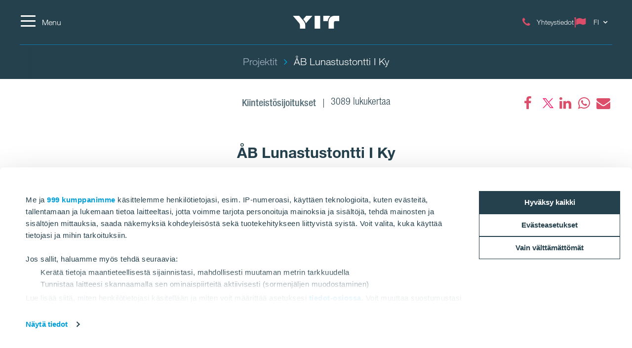

--- FILE ---
content_type: text/html; charset=utf-8
request_url: https://www.yit.fi/projektit/ab-lunastustontti-i-ky
body_size: 15416
content:
<!DOCTYPE html>
<html lang="fi">
<head>
    <title>ÅB Lunastustontti I -asuntotonttirahasto  | Referenssit | YIT.fi</title>
    <meta charset="utf-8">
<meta http-equiv="x-ua-compatible" content="ie=edge">
<meta name="description" content="Asuntotonttirahasto Suomessa. Tutustu tarkemmin. ">
<meta name="keywords" content="rakennusyhtiö, yit, yit suomi, rakentaja, projekti, rakennushanke">
<meta name="viewport" content="width=device-width, initial-scale=1">
<meta name="format-detection" content="telephone=no">
<meta name="theme-color" content="#294754">
<meta name="msapplication-TileColor" content="#ffffff">
<meta name="msapplication-TileImage" content="/ms-icon-144x144.png">
  <meta name="pageID" content="239055">
    <meta property="page-id" content="239055">
    <meta property="business-section" content="15">
    <meta name="robots" content="index,follow">
    <meta property="recaptcha-sitekey" content="6Lcdk7ErAAAAALt_YutUl7Y_7qglnMHExsN4Yp83">
    <meta property="og:image" content="/siteassets/asunnot/uuteen-kotiin/iloq_700x400.jpg?w=1920&scale=down&mode=max&quality=80&format=jpg">
    <meta property="og:title" content="ÅB Lunastustontti I Ky">
    <meta property="og:description" content="Asuntotonttirahasto Suomessa.">
<meta name="twitter:card" content="summary">
    <link rel="apple-touch-icon" sizes="57x57" href="/apple-icon-57x57.png">
<link rel="apple-touch-icon" sizes="60x60" href="/apple-icon-60x60.png">
<link rel="apple-touch-icon" sizes="72x72" href="/apple-icon-72x72.png">
<link rel="apple-touch-icon" sizes="76x76" href="/apple-icon-76x76.png">
<link rel="apple-touch-icon" sizes="114x114" href="/apple-icon-114x114.png">
<link rel="apple-touch-icon" sizes="120x120" href="/apple-icon-120x120.png">
<link rel="apple-touch-icon" sizes="144x144" href="/apple-icon-144x144.png">
<link rel="apple-touch-icon" sizes="152x152" href="/apple-icon-152x152.png">
<link rel="apple-touch-icon" sizes="180x180" href="/apple-icon-180x180.png">
<link rel="icon" type="image/png" sizes="192x192" href="/android-icon-192x192.png">
<link rel="icon" type="image/png" sizes="32x32" href="/favicon-32x32.png">
<link rel="icon" type="image/png" sizes="96x96" href="/favicon-96x96.png">
<link rel="icon" type="image/png" sizes="16x16" href="/favicon-16x16.png">
<link rel="mask-icon" href="/safari-pinned-tab.svg" color="#5bbad5">
<link rel="manifest" href="/manifest.json">
    <link rel="preload" href="/assets/fonts/fontawesome-webfont_470.woff2" as="font" type="font/woff2" crossorigin="anonymous">
    <link rel="preload" href="/siteassets/asunnot/uuteen-kotiin/iloq_700x400.jpg?w=1920&scale=down&mode=max&quality=80&format=jpg" as="image">

    <link rel="dns-prefetch" href="https://fast.fonts.net" />
    <link rel="preconnect" href="https://fast.fonts.net" crossorigin />
    <link rel="dns-prefetch" href="https://www.googletagmanager.com" />
    <link rel="dns-prefetch" href="https://www.google-analytics.com" />
    <link rel="dns-prefetch" href="https://res.cloudinary.com" />
    <link rel="preconnect" href="https://www.googletagmanager.com" />
    <link rel="preconnect" href="https://www.google-analytics.com" />

    <link rel="preload" href="/scripts/../styles/styles.ba3c2008d3e757ccda30.css?v=21082" as="style" />
    <link rel="preload" href="/assets/jquery-3.7.1.min.js" as="script" crossorigin="anonymous" />
    <link rel="modulepreload" href="/scripts/runtime.25a4751c.js?v=21082" as="script" crossorigin="anonymous" />
    <link rel="modulepreload" href="/scripts/vendor.045b2924.js?v=21082" as="script" crossorigin="anonymous" />
    <link rel="modulepreload" href="/scripts/app.91cd0187.js?v=21082" as="script" crossorigin="anonymous" />
        <link rel="stylesheet" href="/scripts/../styles/styles.ba3c2008d3e757ccda30.css?v=21082">

        <link type="text/css" rel="preload" href="//fast.fonts.net/cssapi/baf0e8e7-1677-4399-8f90-0abc0a1244f0.css" as="style" />
        <link type="text/css" rel="stylesheet" href="//fast.fonts.net/cssapi/baf0e8e7-1677-4399-8f90-0abc0a1244f0.css" />

    <link rel="canonical" href="https://www.yit.fi/projektit/ab-lunastustontti-i-ky" />

    <link rel="alternate" href="https://www.yit.fi/en/projects/ab-lunastustontti-i-ky" hreflang="en" /><link rel="alternate" href="https://www.yit.fi/projektit/ab-lunastustontti-i-ky" hreflang="fi" />
    
    <script>window.windowWidth = window.innerWidth;</script>
    <script>var yitMapType = 'google';</script>
<script>window.googleAPI = 'AIzaSyCz5Pt1DiCLNW1RmN6OhSsa-YAclAdX5n8';</script>


    

<script>window.dataLayer = window.dataLayer || [];</script>
<script type="text/plain" data-cookieconsent="statistics">
  var sessionId = document.cookie.replace(/(?:(?:^|.*;\s*)YIT-SessionId\s*\=\s*([^;]*).*$)|^.*$/, "$1");
  if (sessionId) window.dataLayer.push({"sessionId": sessionId});
</script>
    <script>window.dataLayer.push({"business":"Housing","pageType":"ReferenceItemPage","site":"YIT.FI","language":"fi","city":"N/A","area":"N/A","subarea":"N/A","project":"N/A","event":"mainDatalayer"});</script>

    
<!-- Google Tag Manager -->
<script>(function(w,d,s,l,i){w[l]=w[l]||[];w[l].push({'gtm.start':
new Date().getTime(),event:'gtm.js'});var f=d.getElementsByTagName(s)[0],
j=d.createElement(s),dl=l!='dataLayer'?'&l='+l:'';j.async=true;j.src=
'https://www.googletagmanager.com/gtm.js?id='+i+dl;f.parentNode.insertBefore(j,f);
})(window,document,'script','dataLayer','GTM-WTPRDWG');</script>
<!-- End Google Tag Manager -->

<link rel="preconnect" href="https://consent.cookiebot.com" />

<style>
#yit-chat{display:none;}
.gallery-overlay .video iframe {width:100%;height:100%;position:absolute;}
#section-e4eb0229-heading, #section-f5dcf1c3-heading {display: none;}
#section-a026f92a {margin: 0 -15px;}
#section-e4eb0229 {margin-top: -45px;}
#section-e4eb0229-panel {display: block;}
</style>
<script>
var giosgEnabled = true;
</script>

<!--- Google Search Console for YIT.FI -->
<meta name="google-site-verification" content="HBUegmQtI2qiQP3JcJUJc-yiUBBP6NXZU_1PXzuuzOg" />
<meta name="google-site-verification" content="RcnWyiOHAh-Pn8U0BokdaUt2v66rctCeVO5r-jg1Rx0" />
<!--- Facebook verification for YIT.FI -->
<meta name="facebook-domain-verification" content="feouzxrs6y5zcsq54ro77kjows2h49" />

<script>
  window.optimizely = window.optimizely || [];
  if (!document.cookie.includes('optimizelyAllowDataSharing=true')) {
    window.optimizely.push({
      type: 'holdEvents'
    });
  }
</script>
<script src="https://cdn.optimizely.com/js/22283990458.js"></script>

<!--- MS Dynamics -->
<script type="text/plain" data-cookieconsent="marketing">
	(function (a, t, i) { var e = "MSCI"; var s = "Analytics"; var o = e + "queue"; a[o] = a[o] || []; var r = a[e] || function (n) { var t = {}; t[s] = {}; function e(e) { while (e.length) { var r = e.pop(); t[s][r] = function (e) { return function () { a[o].push([e, n, arguments]) } }(r) } } var r = "track"; var i = "set"; e([r + "Event", r + "View", r + "Action", i + "Config", i + "Property", i + "User", "initialize", "teardown"]); return t }(i.name); var n = i.name; if (!a[e]) { a[n] = r[s]; a[o].push(["new", n]); setTimeout(function () { var e = "script"; var r = t.createElement(e); r.async = 1; r.src = i.src; var n = t.getElementsByTagName(e)[0]; n.parentNode.insertBefore(r, n) }, 1) } else { a[n] = new r[s] } if (i.user) { a[n].setUser(i.user) } if (i.props) { for (var c in i.props) { a[n].setProperty(c, i.props[c]) } } a[n].initialize(i.cfg) })(window, document, {
		src: "https://cxppeur1rdrect01sa02cdn.blob.core.windows.net/webtracking/WebTracking/WebTracking.bundle.js",
		name: "MSCI",
		cfg: {
			ingestionKey: "b79c5f986e0c4f32b9af76a9f3070d61-e45b8b96-63ca-4257-83a4-ed0a2365bfbe-7271",
			endpointUrl: "https://mobile.events.data.microsoft.com/OneCollector/1.0/",
			autoCapture: {
				view: true,
				click: true
			},
			orgInfo: {
				orgId: "b680316b-94f4-ed11-a80b-000d3a486252",
				orgTenantId: "de5d17d0-fbc2-4c29-b0f7-d6685b6c3ef0",
				orgGeo: "EUR"
			}
		}
	});
</script>
<!--- END MS Dynamics -->
    
    
    <script type="text/javascript">
var epi = epi||{}; epi.EPiServer = epi.EPiServer||{}; epi.EPiServer.Forms = epi.EPiServer.Forms||{};
                    epi.EPiServer.Forms.InjectFormOwnJQuery = false;epi.EPiServer.Forms.OriginalJQuery = typeof jQuery !== 'undefined' ? jQuery : undefined;
</script>

<script type="text/javascript">var appInsights=window.appInsights||function(config){function t(config){i[config]=function(){var t=arguments;i.queue.push(function(){i[config].apply(i,t)})}}var i={config:config},u=document,e=window,o="script",s="AuthenticatedUserContext",h="start",c="stop",l="Track",a=l+"Event",v=l+"Page",r,f;setTimeout(function(){var t=u.createElement(o);t.src=config.url||"https://js.monitor.azure.com/scripts/a/ai.0.js";u.getElementsByTagName(o)[0].parentNode.appendChild(t)});try{i.cookie=u.cookie}catch(y){}for(i.queue=[],r=["Event","Exception","Metric","PageView","Trace","Dependency"];r.length;)t("track"+r.pop());return t("set"+s),t("clear"+s),t(h+a),t(c+a),t(h+v),t(c+v),t("flush"),config.disableExceptionTracking||(r="onerror",t("_"+r),f=e[r],e[r]=function(config,t,u,e,o){var s=f&&f(config,t,u,e,o);return s!==!0&&i["_"+r](config,t,u,e,o),s}),i}({instrumentationKey:"4a8fc0d5-5c11-4cd2-9386-209951bca7a1",sdkExtension:"a"});window.appInsights=appInsights;appInsights.queue&&appInsights.queue.length===0&&appInsights.trackPageView();</script></head>
<body class="no-favorites">
        <script>var it = !1; window.PointerEvent && "maxTouchPoints" in navigator ? 0 < navigator.maxTouchPoints && (it = !0) : window.matchMedia && window.matchMedia("(any-pointer:coarse)").matches ? it = !0 : (window.TouchEvent || "ontouchstart" in window) && (it = !0), document.documentElement.classList.add(it ? "touchevents" : "no-touchevents");</script>
    
<!-- Google Tag Manager (noscript) -->
<noscript><iframe src="https://www.googletagmanager.com/ns.html?id=GTM-WTPRDWG"
height="0" width="0" style="display:none;visibility:hidden"></iframe></noscript>
<!-- End Google Tag Manager (noscript) -->

    
    
    <!--noindex-->
    <nav aria-label="Skip links">
        <a href="#maincontent" class="skiplink" accesskey="1" aria-label="Skip to main content [accesskey &#39;1&#39;]"></a>
        <a href="#mainnav" class="skiplink" accesskey="2" aria-label="Skip to navigation [accesskey &#39;2&#39;]"></a>
    </nav>
    <!--/noindex-->
    <div class="flex-wrapper">
        



        
<div class="composite-wrap">
<header class="megamenu" id="mainnav" tabindex="-1">
  <nav class="megamenu__top container" aria-label="Top menu">
    <ul>
      <li class="megamenu__hamburger">
        <button class="hamburger hamburger--spin" type="button" aria-expanded="false" aria-controls="main-menu" aria-label="Menu">
          <span class="hamburger-box">
            <span class="hamburger-inner"></span>
          </span>
          <span class="hamburger__label visible-lg-inline-block">Menu</span>
        </button>
      </li>

            <li class="megamenu__logo">
        <a href="/" aria-label="YIT Etusivu">
<svg xmlns="http://www.w3.org/2000/svg" viewBox="0 0 640.46 177.95" height="26">
  <path style="fill: #fff" d="M300.12,178h76.26V0H300.12ZM152.53,58.62,143,47.43,183.64,0H269.2L194.07,86.13c-6.45,7.4-12.14,12.9-15,18.59C176.43,92.77,170.93,80.25,152.53,58.62ZM97.13,178V137c0-17.07-3.22-26.75-16.12-41.92L0,0H86.32L141,63.93c17.84,21.06,29.6,41.55,29.6,66.59V178ZM573.49,0c-49.32-.19-80.63,38.89-80.63,83.09V178h73.42V95.42c0-14.79,6.45-22.19,20.87-22.19h53.31V0ZM517.91,6.83c-20.49,12.9-36.24,41.36-36.24,67.54-1.9-1-5.88-1.14-10.43-1.14H418.69V0h68.1A69.45,69.45,0,0,1,517.91,6.83ZM300.12,178h76.26V0H300.12Z" />
</svg>
        </a>
      </li>
      <li class="megamenu__top__icons">
        <button type="button" class="megamenu__button hidden-xs hidden-sm cw__btn--contact" style="display: none;">
          <i class="icon fa fa-comment" aria-hidden="true"></i>
          <span class="megamenu__label"></span>
        </button>
        
                    <a href="/ota-yhteytta" class="megamenu__button">
              <span class="icon fa fa-phone" aria-hidden="true"></span>
              <span class="megamenu__label">Yhteystiedot</span>
            </a>
          <div class="megamenu__menu__langSelector hidden-xs">
        <button type="button" aria-label="Change language: FI" aria-expanded="false" class="collapseButton" data-blurclose>
          <span>FI</span>
          <i class="fa fa-angle-down" aria-hidden="true"></i>
        </button>
      <ul aria-hidden="true">
          <li><a href="/en/projects/ab-lunastustontti-i-ky">English</a></li>
      </ul>
  </div>
      </li>
    </ul>
  </nav>
</header>

<section class="megamenu__menu" role="dialog" aria-label="Menu" aria-hidden="true" id="main-menu">
  <div class="megamenu__menu__container">
    <nav aria-label="Dialog top menu">
      <div class="container">
        <ul class="megamenu__menu__top">
          <li class="megamenu__hamburger">
            <button class="hamburger hamburger--spin" type="button" aria-expanded="false" aria-label="Menu" aria-controls="main-menu">
              <span class="hamburger-box">
                <span class="hamburger-inner"></span>
              </span>
              <span class="hamburger__label visible-lg-inline-block" aria-hidden="true">Menu</span>
            </button>
          </li>
          <li class="megamenu__menu__logo">
            <a href="/" aria-label="YIT Etusivu">
<svg xmlns="http://www.w3.org/2000/svg" viewBox="0 0 640.46 177.95" height="26">
  <path style="fill: #fff" d="M300.12,178h76.26V0H300.12ZM152.53,58.62,143,47.43,183.64,0H269.2L194.07,86.13c-6.45,7.4-12.14,12.9-15,18.59C176.43,92.77,170.93,80.25,152.53,58.62ZM97.13,178V137c0-17.07-3.22-26.75-16.12-41.92L0,0H86.32L141,63.93c17.84,21.06,29.6,41.55,29.6,66.59V178ZM573.49,0c-49.32-.19-80.63,38.89-80.63,83.09V178h73.42V95.42c0-14.79,6.45-22.19,20.87-22.19h53.31V0ZM517.91,6.83c-20.49,12.9-36.24,41.36-36.24,67.54-1.9-1-5.88-1.14-10.43-1.14H418.69V0h68.1A69.45,69.45,0,0,1,517.91,6.83ZM300.12,178h76.26V0H300.12Z" />
</svg>
            </a>
          </li>
                    <li class="megamenu__menu__top__right hidden-xs">
              <div class="megamenu__menu__langSelector hidden-xs">
        <button type="button" aria-label="Change language: FI" aria-expanded="false" class="collapseButton" data-blurclose>
          <span>FI</span>
          <i class="fa fa-angle-down" aria-hidden="true"></i>
        </button>
      <ul aria-hidden="true">
          <li><a href="/en/projects/ab-lunastustontti-i-ky">English</a></li>
      </ul>
  </div>
          </li>
        </ul>
      </div>
    </nav>

    <div class="megamenu__menu__main">

        <div class="megamenu__tree container">
          <p class="h2">
          </p>
          <div class="megamenu__tree__flex">
            <ul>
                  <li>
        <a href="/asunnot/myytavat-asunnot">Asunnot</a>
    </li>
    <li>
        <a href="/asunnot/myytavat-asunnot/asuntohaku"><i class="icon fa fa-search" aria-hidden="true"></i>Etsi myytäviä asuntoja</a>
    </li>
    <li>
        <a href="/toimitilat">Toimitilat</a>
    </li>
    <li>
        <a href="/toimitilat/toimitilahaku"><i class="icon fa fa-search" aria-hidden="true"></i>Etsi toimitilaa</a>
    </li>
    <li>
        <a href="/toimitilarakentaminen">Toimitilarakentaminen</a>
    </li>
    <li>
        <a href="/infra">Infra</a>
    </li>
    <li>
        <a href="/teollisuusrakentaminen">Teollisuusrakentaminen</a>
    </li>
    <li>
        <a href="/korjausrakentaminen">Korjausrakentaminen</a>
    </li>

            </ul>
            <ul>
                  <li>
        <a href="/hanke--ja-kiinteistokehitys">Hanke- ja kiinteistökehitys</a>
    </li>
    <li>
        <a href="/toimitilat/logistiikka-ja-tuotantotilat">Logistiikka- ja tuotantotilat</a>
    </li>
    <li>
        <a href="/kiinteistosijoitukset">Kiinteistösijoittaminen</a>
    </li>
    <li class="active">
        <a href="/projektit" class="active">Projektit ja referenssit</a>
    </li>
    <li>
        <a href="/lisaakaupunkia">Työmaat</a>
    </li>
    <li>
        <a href="https://www.yitgroup.com/fi/toihin-yitlle">Töihin YIT:lle</a>
    </li>
    <li>
        <a href="/ota-yhteytta"><i class="icon fa fa-phone" aria-hidden="true"></i>Yhteystiedot</a>
    </li>

            </ul>
          </div>
        </div>


        <div class="megamenu__tree megamenu__tree--languages container visible-xs">
          <ul>
              <li><a href="/en/projects/ab-lunastustontti-i-ky"><i class="fa fa-flag-o" aria-hidden="true"></i>English</a></li>
          </ul>
        </div>
    </div>
    <div class="megamenu__menu__geography" id="geography">


    <form action="/hakusivu" role="search" class="megamenu__menu__search container">
      <div>
        <input type="text" name="term" class="sitesearch__form__terms" aria-label="HAKU" placeholder="HAKU">
        <button class="sitesearch__form__btn" type="submit" aria-label="Etsi:">
          <span class="fa fa-search" aria-hidden="true"></span>
        </button>
      </div>
    </form>
    </div>

    <button class="btnTop" aria-label='Vierit&#228; yl&#246;s'></button>
  </div>


</section>






<div class="breadcrumbs-bar" role="navigation" aria-label="Breadcrumbs">
  <div class="breadcrumbs-wrapper">
    <div class="container">
      <div class="row">
        <div class="wrap">
          <ol class="breadcrumbs" typeof="BreadcrumbList" vocab="http://schema.org/">
                <li typeof="ListItem" property="itemListElement">
                  <a href="/projektit" typeof="WebPage" property="item">
                    <span property="name">Projektit</span>
                  </a>
                  <meta content="0" property="position">
                </li>
                <li><span>ÅB Lunastustontti I Ky</span></li>
                                  </ol>
        </div>
      </div>
    </div>
  </div>
</div>
    <nav class="inPageNavigation" aria-label="In-page navigation">
  <div class="container clearfix">
    <div class="infoBar">
      <h3>ÅB Lunastustontti I Ky</h3>
    </div>
    <div class="rightBar">
      <span class="cw__btn--contact-inpagenav__wrap">
        <a href="#" tabindex="-1" class="cw__btn--contact cw__btn--contact-inpagenav cta-button primary" style="display:none"></a>
      </span>
    </div>
    <div class="menuBar">
      <span class="indicator"></span>
    </div>

  </div>
</nav>

    <main id="maincontent" tabindex="-1">
        

<div class="articlePage articlePage--reference">
  <section>
    <div class="header container">
      <div class="articlePost__info center">
        <div class="articlePost__info__about">
          <ul>
              <li class="articlePost__info__about__category">
      <a href="/media-hub?category=150">
        <span class="medium-grey-txt">Kiinteist&#246;sijoitukset</span>
    </a>
  </li>

                                      <li>3089 lukukertaa</li>
          </ul>
        </div>
            <div class="social-floating">
              
<ul class="social-icons__list">
  <li>

          <a href="https://www.facebook.com/sharer.php?u=https%3a%2f%2fwww.yit.fi%2fprojektit%2fab-lunastustontti-i-ky" class="fa fa-facebook" title="Facebook" data-popup aria-label="Facebook"><span class="sr-only">Facebook</span></a>
  </li>
  <li>

          <a href="https://twitter.com/intent/tweet?url=https%3a%2f%2fwww.yit.fi%2fprojektit%2fab-lunastustontti-i-ky&amp;text=%c3%85B+Lunastustontti+I+Ky" class="fa fa-twitter" title="" data-popup aria-label="fa-twitter"><span class="sr-only"></span></a>
  </li>
  <li>

          <a href="https://www.linkedin.com/shareArticle?mini=true&amp;url=https%3a%2f%2fwww.yit.fi%2fprojektit%2fab-lunastustontti-i-ky&amp;title=%c3%85B+Lunastustontti+I+Ky" class="fa fa-linkedin" title="" data-popup aria-label="fa-linkedin"><span class="sr-only"></span></a>
  </li>
  <li>

          <a href="https://api.whatsapp.com/send?text=%c3%85B+Lunastustontti+I+Ky|https%3a%2f%2fwww.yit.fi%2fprojektit%2fab-lunastustontti-i-ky" class="fa fa-whatsapp" title="" data-popup aria-label="fa-whatsapp"><span class="sr-only"></span></a>
  </li>
  <li>

          <a href="mailto:?subject=%C3%85B%20Lunastustontti%20I%20Ky&amp;body=https%3A%2F%2Fwww.yit.fi%2Fprojektit%2Fab-lunastustontti-i-ky" class="fa fa-envelope" title=""  aria-label="fa-envelope"><span class="sr-only"></span></a>
  </li>
</ul>

            </div>
        <h1>&#197;B Lunastustontti I Ky</h1>
      </div>
    </div>
  </section>

  <section>
    <div class="container">
      <div class="row">
        <div class="introduction">
          <p>Asuntotonttirahasto Suomessa.</p>
        </div>
        <div class="content col-lg-12 center-block">
            <figure class="image">
              <img data-src="/siteassets/asunnot/uuteen-kotiin/iloq_700x400.jpg?w=1920&amp;scale=down&amp;mode=max&amp;quality=80&amp;format=jpg" />
            </figure>
        </div>
      </div>
    </div>
    <div class="container">
      <div class="row">
        <div class="col-md-9 col-sm-8">
          <div class="richtext">
<p>YIT vastaa tonttien etsinnästä tähän suomalaiseen asuntotonttirahastoon sekä kehittää, rakentaa ja myy asuntoja, jotka rakennetaan rahaston omistamille tonteille. <br /><br />YIT omistaa 20 % rahastosta, muut sijoittajat ovat Varma (40 %) ja Ålandsbanken (40 %). Rahaston oman pääoman osuus on 50 miljoonaa euroa.<br /><br /><br /><span class="font-light"><a class="button" href="/kiinteistosijoitukset" target="_blank" rel="noopener"><span class="font-default">Lue lisää kiinteistösijoittamiseSTA</span>&nbsp;</a></span></p>                      </div>
        </div>
        <div class="col-md-3 col-sm-4">
          
          <div class="articlePage__details">
            <h3>Tiedot</h3>
              <dl>
                <dt>Projektin nimi</dt>
                <dd>&#197;B Lunastustontti I Ky -asuntorahasto</dd>
              </dl>
                                                              <dl>
                <dt>Valmistumisvuosi</dt>
                <dd>2018</dd>
              </dl>
                                      <dl>
                <dt>Liiketoiminto</dt>
                <dd>Kiinteist&#246;sijoittaminen</dd>
              </dl>
                                  </div>
          
        </div>
      </div>
    </div>
  </section>

  
    <div class="container bottom-offset">
      <div class="news-block">
    <div class="title">
        <h2>
Tutustu muihin projekteihimme        </h2>
    </div>
    <div class="news-list">
            <div class="row">
                    <div class="col-md-3 col-sm-6">
                      

<div class="news">
  <a href="https://www.yit.fi/projektit/bulevardikortteli-jarvenpaa" >
      <div class="img">
        <img data-src="/globalassets/hanke--ja-kiinteistokehitys/yit-bulevardikortteli-20.jpg?w=850&amp;scale=down&amp;mode=max&amp;quality=80&amp;format=jpg" alt="Bulevardikortteli, J&#228;rvenp&#228;&#228;" />
      </div>
    <div class="content">
      <p>Bulevardikortteli, J&#228;rvenp&#228;&#228;</p>
    </div>
  </a>
</div>
                    </div>
                    <div class="col-md-3 col-sm-6">
                      

<div class="news">
  <a href="https://www.yit.fi/projektit/k3-north-logistiikkakiinteisto" >
      <div class="img">
        <img data-src="/globalassets/images/references/k3-logistics-north_oda.jpg?w=850&amp;scale=down&amp;mode=max&amp;quality=80&amp;format=jpg" alt="K3 North logistiikkakiinteist&#246;, Vantaa" />
      </div>
    <div class="content">
      <p>K3 North logistiikkakiinteist&#246;, Vantaa</p>
    </div>
  </a>
</div>
                    </div>
                    <div class="col-md-3 col-sm-6">
                      

<div class="news">
  <a href="https://www.yit.fi/projektit/tripla" >
      <div class="img">
        <img data-src="/siteassets/toimitilat-ja-infra/toimitilat/referenssit/tripla_referenssi.jpg?w=850&amp;scale=down&amp;mode=max&amp;quality=80&amp;format=jpg" alt="Tripla, Helsinki" />
      </div>
    <div class="content">
      <p>Tripla, Helsinki</p>
    </div>
  </a>
</div>
                    </div>
                    <div class="col-md-3 col-sm-6">
                      

<div class="news">
  <a href="https://www.yit.fi/projektit/alandsbanken-kodit-ky" >
      <div class="img">
        <img data-src="/globalassets/global-reference-bank/reference-images/housing-finland/medium_merenkulkijanranta11_coatedcmyk.jpg?w=850&amp;scale=down&amp;mode=max&amp;quality=80&amp;format=jpg" alt="&#197;landsbanken Kodit Ky" />
      </div>
    <div class="content">
      <p>&#197;landsbanken Kodit Ky</p>
    </div>
  </a>
</div>
                    </div>
            </div>
                    </div>
</div>


    </div>

  
</div>


        
    </main>
<footer class="container-fluid">
  <div class="row">
  <div class="container social-media">
    <div class="row">
      <div class="col-sm-12">
        <div class="social-media__wrapper">
          <span class="heading">Seuraa meit&#228;</span>
          <div class="social-icons-footer">

<ul class="social-icons__list">
  <li>

          <a href="https://www.facebook.com/yitsuomi/" class="fa fa-facebook" title="YIT Suomi Facebook"  aria-label="YIT Suomi Facebook"><span class="sr-only">YIT Suomi Facebook</span></a>
  </li>
  <li>

          <a href="https://x.com/yitsuomi" class="fa" title="YIT Suomi X"  aria-label="YIT Suomi X"><span class="custom-icon" style="background-image: url('/globalassets/icons/x-logo.png')"></span><span class="sr-only">YIT Suomi X</span></a>
  </li>
  <li>

          <a href="https://www.linkedin.com/company/yit/" class="fa fa-linkedin" title="YIT Corporation LinkedIn"  aria-label="YIT Corporation LinkedIn"><span class="sr-only">YIT Corporation LinkedIn</span></a>
  </li>
  <li>

          <a href="https://www.youtube.com/user/YITCorporation" class="fa fa-youtube" title="YIT Corporation YouTube"  aria-label="YIT Corporation YouTube"><span class="sr-only">YIT Corporation YouTube</span></a>
  </li>
</ul>
          </div>
        </div>
      </div>
    </div>
  </div>
</div>
  <div class="container footer">
    <div class="row">
      <div class="col-md-3 footer__search-section">
        <div class="footer-col1 footer__about-company">
<svg xmlns="http://www.w3.org/2000/svg" viewBox="0 0 640.46 177.95" height="30" class="footer__logo">
  <path style="fill: #0099d7" d="M300.12,178h76.26V0H300.12ZM152.53,58.62,143,47.43,183.64,0H269.2L194.07,86.13c-6.45,7.4-12.14,12.9-15,18.59C176.43,92.77,170.93,80.25,152.53,58.62ZM97.13,178V137c0-17.07-3.22-26.75-16.12-41.92L0,0H86.32L141,63.93c17.84,21.06,29.6,41.55,29.6,66.59V178ZM573.49,0c-49.32-.19-80.63,38.89-80.63,83.09V178h73.42V95.42c0-14.79,6.45-22.19,20.87-22.19h53.31V0ZM517.91,6.83c-20.49,12.9-36.24,41.36-36.24,67.54-1.9-1-5.88-1.14-10.43-1.14H418.69V0h68.1A69.45,69.45,0,0,1,517.91,6.83ZM300.12,178h76.26V0H300.12Z" />
</svg>
          YIT luo parempaa elinymp&#228;rist&#246;&#228; kehitt&#228;m&#228;ll&#228; ja rakentamalla asuntoja, toimitiloja, infrastruktuuria sek&#228; kokonaisia alueita.
        </div>
          <div class="footer-col1 footer__site-search">
            <form action="/hakusivu">
              <label for="site-search">HAKU</label>
              <div class="wrapper">
                <input type="text" name="term" id="site-search">
                <button type="submit" class="button" aria-label="Etsi:"><i class="fa fa-search"></i></button>
              </div>
            </form>
            <span>Etsi sis&#228;lt&#246;&#228; YIT.fi -sivuilta</span>
          </div>
      </div>
      <div class="col-md-9 footer__navigation">

          <div class="row">
                <div class="col-sm-4" data-collapse>                  <div class="footer__item">
                    <h3 class="collapseButton" aria-expanded="false" data-mobile>YIT Suomi <i class="visible-xs arrow fa fa-angle-down"></i></h3>
                    <div>
                      <ul>
                          <li>
                            <a href="/asunnot/myytavat-asunnot">Myyt&#228;v&#228;t asunnot</a>
                          </li>
                          <li>
                            <a href="/asunnot/myytavat-asunnot/asuinalueet">Asuinalueet</a>
                          </li>
                          <li>
                            <a href="/toimitilat">Vuokrattavat toimitilat</a>
                          </li>
                          <li>
                            <a href="/tontit">Myyt&#228;v&#228;t tontit</a>
                          </li>
                          <li>
                            <a href="/kiinteistosijoitukset">Kiinteist&#246;sijoittaminen</a>
                          </li>
                          <li>
                            <a href="/projektit">Referenssiprojektit</a>
                          </li>
                          <li>
                            <a href="/vastuullinen-rakentaminen">Vastuullinen rakentaminen</a>
                          </li>
                          <li>
                            <a href="/ota-yhteytta">Yhteystiedot</a>
                          </li>
                      </ul>
                    </div>
                  </div>
                              </div>
                <div class="col-sm-4" data-collapse>                  <div class="footer__item">
                    <h3 class="collapseButton" aria-expanded="false" data-mobile>Rakentamisen palvelut <i class="visible-xs arrow fa fa-angle-down"></i></h3>
                    <div>
                      <ul>
                          <li>
                            <a href="/infra/teollisuusrakentaminen">Teollisuusrakentaminen</a>
                          </li>
                          <li>
                            <a href="/korjausrakentaminen">Korjausrakentaminen</a>
                          </li>
                          <li>
                            <a href="/infra/kunnossapito">Kunnossapito</a>
                          </li>
                          <li>
                            <a href="/toimitilarakentaminen/smartbuilding">Smart Building</a>
                          </li>
                          <li>
                            <a href="/toimitilarakentaminen/elinkaarirakentaminen">Elinkaarirakentaminen</a>
                          </li>
                          <li>
                            <a href="/infra">Infrarakentaminen</a>
                          </li>
                          <li>
                            <a href="/toimitilarakentaminen">Toimitilarakentaminen</a>
                          </li>
                      </ul>
                    </div>
                  </div>
                              </div>
                <div class="col-sm-4" data-collapse>                  <div class="footer__item">
                    <h3 class="collapseButton" aria-expanded="false" data-mobile>YIT Group <i class="visible-xs arrow fa fa-angle-down"></i></h3>
                    <div>
                      <ul>
                          <li>
                            <a href="https://www.yitgroup.com/fi/toihin-yitlle">T&#246;ihin YIT:lle</a>
                          </li>
                          <li>
                            <a href="https://www.yitgroup.com/fi/vastuullisuus">Vastuullisuus</a>
                          </li>
                          <li>
                            <a href="https://www.yitgroup.com/fi/kumppaneille">Kumppaneille</a>
                          </li>
                          <li>
                            <a href="https://www.yitgroup.com/fi/sijoittajat">Sijoittajat</a>
                          </li>
                          <li>
                            <a href="https://www.yitgroup.com/fi/media">Media</a>
                          </li>
                          <li>
                            <a href="https://www.yitgroup.com/fi/yhteystiedot/laskutus">Laskutustiedot</a>
                          </li>
                      </ul>
                    </div>
                  </div>
                              </div>
          </div>
          <div class="row">
                <div class="col-sm-4">
                  <div class="footer__item footer__item--contact" itemscope itemtype="http://schema.org/Organization">
                    <h3 class="contact">YIT:n p&#228;&#228;konttori</h3>
                    <div class="open">
                                              <p><p><span>Panuntie 11, PL 36, 00620 Helsinki</span></p></p>
                      <ul>
                          <li class="phone"><a href="tel:020433111"><i class="fa fa-phone fa-flip-horizontal"></i><span class="tel" itemprop="telephone">020 433 111</span></a></li>
                                                                                                                      </ul>
                        <p><p>Puhelusta veloitetaan liittymäsopimuksessa määritellyn paikallisverkko- tai matkapuhelinmaksun mukainen hinta.</p>
<p><span><br />Sähköpostiosoitteet ovat muotoa&nbsp;</span><span>etunimi.sukunimi@yit.fi</span></p></p>
                    </div>
                  </div>
                </div>
          </div>
      </div>
    </div>
  </div>
  <div class="row">
        <div class="footer-small container-fluid">
        <div class="container">
            <ul>
                    <li>
                        <a href="/tietosuoja-ja-kayttoehdot">Tietosuoja ja k&#228;ytt&#246;ehdot</a>
                    </li>
                    <li>
                        <a href="/#cc_show">Ev&#228;steet</a>
                    </li>
            </ul>
            <span class="copyright">&#169; 2026 YIT Oyj</span>
        </div>
    </div>

  </div>
</footer></div>


<section class="cw" role="dialog" aria-label="Ota yhteytt&#228;" data-in-header="false">
    <div class="cw__inner">
        <div class="cw__btn-holder">

            

                <a href="#" class="cw__btn cw__btn--small hidden-lg hidden-md force-hidden" id="yit-one-click-call">
                    <span class="cw__btn__icon size-24 v-middle">
                        <i class="fa fa-phone"></i>
                    </span>
                </a>



                <a href="#" class="cw__btn cw__btn--small" id="yit-chat">
                    <span class="cw__btn__icon size-24 v-middle">
                        <i class="fa fa-comment"></i>
                    </span>
                    <span class="name visible-md-inline-block visible-lg-inline-block">Kysy asunnoista</span>
                    
                </a>

        </div>

    </div>
    <a href="#" class="cw__close" title="close">Sulje</a>
</section>


        <button type="button" class="btn-scroll-top" aria-label="Vierit&#228; yl&#246;s"></button>
        <section class="overlay" role="dialog" aria-label="Overlay dialog">
            <button class="overlay__close"><span>Sulje</span></button>
            <div class="overlay-sticky"></div>
            <div class="overlay-content"></div>
            <div class="nSearch__loader">
                <span class="formSubmitLabel">L&#228;hetet&#228;&#228;n...</span>
                <div class="nSearch__loader__wrapper">
                    <div class="sk-folding-cube">
                        <div class="sk-cube1 sk-cube"></div>
                        <div class="sk-cube2 sk-cube"></div>
                        <div class="sk-cube4 sk-cube"></div>
                        <div class="sk-cube3 sk-cube"></div>
                    </div>
                </div>
            </div>
        </section>
          <span id="cc_show"></span>

    </div>
    <script type="text/javascript" src="/assets/jquery-3.7.1.min.js" crossorigin="anonymous"></script>

    
<script>!function(C,oo,k,ie,b,o,t){
let a=C.scripts[0],d=C.createElement(ie),e=C.querySelector("html").getAttribute("lang");d.id=b;d.src="https://consent.cookiebot.com/uc.js";d.dataset.cbid=o;d.dataset.culture=e;d.dataset.framework="IAB";d.async=!0;a.parentNode.insertBefore(d,a)}(document,location.hostname,location.pathname,"script","CookiebotScript","ecdf2072-1f60-434b-a9a4-60799369dae9","en")
</script>


    
    
    
<script type="text/javascript">
/*
This EPiServerForms_prerequisite.js TEMPLATE will be compiled with serverside values and injected into ViewMode page
We reuse the existed global var epi from EPiServer CMS, if any. It will init/grab the epi object, and init epi.EPiServer.Forms object
*/

// (by default) Forms's jQuery will be injected right before this file. From now on, we refer Forms own jQuery as $$epiforms.
// after this code, the object $ and jQuery will revert back to its original meaning in original library (Alloy jQuery or other lib).

// Our clients' sites may include their own Jquery version (e.g. a higher version for some special functionalities), which leads to unexpected conflicts with ours.
// To avoid this, we use jQuery.noConflict()  to set up $$epiforms as an allias for our jquery and then, revert Jquery allias to clients' by using
// epi.EPiServer.Forms.OriginalJQuery whose value is set up as Jquery at the beginning in FormBlockController.
// This also allows us to extend our own Jquery's functionalities without causing further conflicts.

var $$epiforms = epi.EPiServer.Forms.InjectFormOwnJQuery ? jQuery.noConflict() : jQuery;
if (epi.EPiServer.Forms.OriginalJQuery) {
    jQuery = epi.EPiServer.Forms.OriginalJQuery;
    delete epi.EPiServer.Forms.OriginalJQuery;
}
(function () {
    var externalScript = [],
        externalCss = [];

    if (epi.EPiServer.Forms.ExternalScriptSources) {
        externalScript = epi.EPiServer.Forms.ExternalScriptSources.concat(externalScript);
        // Remove duplicate items
        externalScript = externalScript.filter(function (value, index, self) {
            return self.indexOf(value) === index;
        });
    }
    if (epi.EPiServer.Forms.ExternalCssSources) {
        externalCss = epi.EPiServer.Forms.ExternalCssSources.concat(externalCss);
        // Remove duplicate items
        externalCss = externalCss.filter(function (value, index, self) {
            return self.indexOf(value) === index;
        });
    }

    $$epiforms.extend(true, epi.EPiServer, {
        CurrentPageLink: "239055",
        CurrentPageLanguage: "fi",
        CurrentFormLanguage: "fi",
        Forms: {
            Utils: {}, Data: {}, Extension: {}, Validation: {}, Navigation: {}, Dependency: {},
            $: $$epiforms,  // save our own link to our own jQuery
            ThrottleTimeout: 500,  // miliseconds
            ExternalScriptSources: externalScript,
            ExternalCssSources: externalCss,
            UploadExtensionBlackList: "asp,aspx,asa,ashx,asmx,bat,chm,class,cmd,com,config,dll,exe,hta,htr,htw,jse,json,lnk,mda,mdb,msc,msh,pif,printer,ps1,ps2,reg,rem,scf,scr,sct,shtm,shtml,soap,stm,svc,url,vb,vbe,vbs,vsix,ws,wsc,wsf,wsh,xamlx,htm,html,js,jar",
            Messages: {"viewMode":{"malformStepConfiguration":"Väärin muodostettu lomakkeen vaiheen määritys. Sivuihin on liitetty joitain vaiheita, mutta joitain vaiheita ei ole yhdistetty tai ne on yhdistetty sisältöön, jonka URL ei ole julkinen.","commonValidationFail":"Tämän elementin arvo ei ole kelvollinen."},"fileUpload":{"overFileSize":"Lähetettävän tiedoston koon on oltava alle {0} Mt.","invalidFileType":"Lähetystiedoston muoto ei ole sallittu tai tuettu.","postedFile":"(Edellinen lähetetty tiedosto(t): {0})"}},
            LocalizedResources: {"validators":{"elementselfvalidator":{"unexpectedvalueisnotaccepted":"Arvo ei ole sallittu."},"episerver.forms.implementation.validation.allowedextensionsvalidator":{"allowedextensionsmessage":"Lähetystiedoston muoto ei ole sallittu. Tiedostomuodon tulee olla: {0}.","displayname":"Sallitut tarkenteet","message":"Lähetystiedoston muoto ei ole sallittu."},"episerver.forms.implementation.validation.captchavalidator":{"displayname":"Captcha","message":"Kirjoita kuvassa näkyvät merkit."},"episerver.forms.implementation.validation.dateddmmyyyyvalidator":{"displayname":"Päivämäärä (PV/KK/VVVV)","message":"Anna päivämäärä muodossa  PV/KK/VVVV."},"episerver.forms.implementation.validation.datemmddyyyyvalidator":{"displayname":"Päivämäärä (KK/PV/VVVV)","message":"Anna päivämäärä muodossa  PV/KK/VVVV."},"episerver.forms.implementation.validation.dateyyyymmddvalidator":{"displayname":"Päivämäärä (VVVV-KK-PV)","message":"Anna päivämäärä muodossa  PV/KK/VVVV."},"episerver.forms.implementation.validation.emailvalidator":{"displayname":"Sähköpostiosoite","message":"Tarkista sähköpostiosoite."},"episerver.forms.implementation.validation.integervalidator":{"displayname":"Kokonaisluku","message":"Anna kokonaisluku."},"episerver.forms.implementation.validation.maxfilesizevalidator":{"displayname":"Tiedoston enimmäiskoko","message":"Lähetettävän tiedoston koon on oltava alle {0} Mt."},"episerver.forms.implementation.validation.numericvalidator":{"displayname":"Numero","message":"Anna kelvollinen numero."},"episerver.forms.implementation.validation.positiveintegervalidator":{"displayname":"Positiivinen kokonaisluku","message":"Anna kelvollinen positiivinen kokonaisluku."},"episerver.forms.implementation.validation.regularexpressionvalidator":{"displayname":"Säännöllinen lauseke","message":"Tarkistathan syöttämäsi tiedot"},"episerver.forms.implementation.validation.requiredvalidator":{"displayname":"Pakollinen","message":"Tämä kenttä on pakollinen."},"episerver.forms.implementation.validation.urlvalidator":{"displayname":"URL","message":"Tarkista URL-osoite."},"yit.interface.web.models.forms.validation.addressvalidator":{"message":"All address fields need to be filled in"},"custommessage":{"resetbuttonlabel":"Palauta oletukseen","errormessagelabel":"Virhesanoma "},"fileuploadelementselfvalidator":{"multiplefilenotallowed":"Not allowed to upload multiple files."}},"submissionactors":{"yit.interface.web.business.forms.actors.leadsubmissionactor":{"displayname":"Send lead to CRM"},"yit.interface.web.business.forms.actors.sendsengridemailaftersubmissionactor":{"displayname":"Send Email confirmation"},"episerver.forms.implementation.actors.callwebhookaftersubmissionactor":{"displayname":"Käynnistä Webhook-elementti lomakkeen lähetyksen jälkeen"},"episerver.forms.implementation.actors.sendemailaftersubmissionactor":{"displayname":"Lähetä sähköposti lomakkeen lähettämisen jälkeen"}},"messages":{"formsubmission":{"outdatedforminit":"Nykyinen lomakkeen katseluistunto on vanhentunut. Jatka päivittämällä sivu.","requirelogin":"Sinun on kirjauduttava sisään, jotta voit lähettää lomakkeen. Jos olet kirjautunut sisään, mutta et vieläkään voi julkaista, varmista, että Älä seuraa -asetus on pois käytöstä selaimen asetuksissa.","denymultisubmit":"Olet jo lähettänyt tämän lomakkeen.","submitsuccess":"Lomakkeen lähetys onnistui.","validationfailformat":"Tarkistus epäonnistui ”{0}”-kentälle: {1}","thereisnoformguid":"Tietojen lähetys EPÄONNISTUI: Lomakkeen GUID puuttuu.","couldnotgetform":"Tietojen lähetys EPÄONNISTUI: lomaketta, jonka tunnus on {0}, ei löydy.","submitcancelled":"TEKNISET TIEDOT: Lähetysprosessi on peruutettu. Syy: ","formisrestricted":"Lomaketta ei voitu lähettää. Oikeutesi eivät riitä.","formexpired":"Lomaketta ei voitu lähettää. Lomake on vanhentunut.","formdeleted":"Lomaketta ei voitu lähettää. Lomake on poistettu.","submitnotsuccess":"Lähettäminen epäonnistui.","sessionoff":"Et voi lähettää tätä lomaketta, koska se ei salli tietojen tallentamista ja istunnon tila on pois käytöstä (OFF)."},"fileupload":{"overfilesize":"Lähetettävän tiedoston koon on oltava alle {0} Mt.","invalidfiletype":"Lähetystiedoston muoto ei ole sallittu tai tuettu.","postedfile":"(Edellinen lähetetty tiedosto(t): {0})"}},"conditioncombination":{"all":"Kaikki","any":"Mikä tahansa"},"satisfiedaction":{"hide":"Piilotettu","show":"Näkyvissä"},"contenttypescomponent":{"title":"Lomake-elementit","description":"Näytä kaikki Episerver Forms -sisältötyypit"},"formscomponent":{"title":"Lomakkeet","description":"Hallitse verkkosivuston lomakkeita","command":{"create":{"label":"Uusi lomake"},"viewdata":{"label":"Lomakelähetykset"}},"messages":{"nocontent":"Tässä kansiossa ei ole lomakkeita."}},"formdataview":{"name":"Lomakelähetykset","description":"Näytä lomakelähetykset","heading":"Lomakelähetykset","begindate":"Alkamispäivä","enddate":"Päättymispäivä","search":"Haku","nodata":"Tietoja ei ole","export":"Vie muodossa...","exportasxml":"XML","exportasxmldesc":"Vie lomaketiedot XML-muodossa","exportascsv":"CSV","exportascsvdesc":"Vie lomaketiedot CSV-muodossa","exportasjson":"JSON","exportasjsondesc":"Vie lomaketiedot JSON-muodossa","finalizedonly":"Vain viimeistellyt","deleteselecteditems":"Poista","exportasxlsx":"XLSX","exportasxlsxdesc":"Vie lomaketiedot XLSX-muodossa","selectalltooltip":"Valitse kaikki","deselectalltooltip":"Poista kaikkien valinta","deleteconfirmation":"Haluatko poistaa valitut kohteet? Tätä toimenpidettä ei voi peruuttaa.","nopostid":"Poistettavaa lähetystunnusta ei ole.","couldnotgetassociateform":"Liittyvää lomaketta ei saatu haettua.","deletesuccessful":"Lähetystietojen poisto onnistui.","accessdenied":"Sinulla ei ole oikeutta nähdä näitä tietoja.","submittime":"Aika","submituser":"Lähettänyt käyttäjä","hostedpage":"Lähetetty sivulta","finalizedsubmission":"Viimeistelty","selectioninfo":"Kaikki <b>${0}</b> tietuetta on valittu. ","extraselectionlink":"Valitse kaikki <b>${0}</b> tietuetta","clearselectionlink":"Tyhjennä valinta","filterdata":"Suodata","searchallcolumns":"Kaikki sarakkeet","exportasdecryptedcsv":"Salattu CSV","exportasdecryptedcsvdesc":"Salaa ja vie lomaketiedot CSV-muodossa"},"formscontentarea":{"emptyactions":{"actions":{"createnewformselement":"luo uusi elementti"},"template":"Voit vetää lomake-elementtejä tähän tai {createnewformselement}.","templatewithoutcreate":"Voit vetää sisältöä tähän."}},"fieldselector":{"title":"Valitse riippuvuuskenttä"},"visitordatasources":{"episerver.forms.implementation.visitordata.ipaddressvisitordatasource":{"displayname":"IP-osoite"},"episerver.forms.implementation.visitordata.geovisitordatasource":{"displayname":"Maantieteellinen alue","properties":{"city":"Kaupunki","country_code":"Maatunnus","country_name":"Maan nimi","ip":"IP","latitude":"Leveysaste","longitude":"Pituusaste","region_code":"Aluekoodi","region_name":"Alueen nimi","time_zone":"Aikavyöhyke","zip_code":"Postinumero"}},"episerver.forms.implementation.visitordata.profilevisitordatasource":{"displayname":"Profiili","properties":{"address":"Osoite","zipcode":"Postinumero","locality":"Paikkakunta","email":"Sähköposti","firstname":"Etunimi","lastname":"Sukunimi","language":"Kieli","country":"Maa","company":"Yritys","title":"Titteli"}},"episerver.forms.implementation.visitordata.useragentvisitordatasource":{"displayname":"Web-lukuohjelma","properties":{"ismobiledevice":"On mobiili","useragent":"Web-lukuohjelma"}},"episerver.forms.implementation.visitordata.visitorgroupvisitordatasource":{"displayname":"Vierailijaryhmät","properties":{"id":"Tunnus","name":"Nimi"}},"youmustselectvalueforhiddenvisitor":"Sinun on valittava arvo valitsemallesi kävijätietojen tyypille."},"dependcondition":{"notapplicable":"Ei sovellu","matchregularexpression":"Täsmäytä säännöllisen lausekkeen kanssa","equals":"On yhtä kuin","notequals":"Ei ole yhtä kuin","contains":"Sisältää","notcontains":"Ei sisällä"},"imagechoiceitems":{"emptyactions":{"actions":{"createnewitem":"Luo linkki kuvaan"},"template":"Vedä kuvan sisältö tähän.<br/>Vaihtoehtoisesti: {createnewitem}."},"menutooltip":"Näytä valikko"},"editview":{"elementdependant":"Tämä kenttä riippuu muista kentistä","retentionperiod":{"partial":"Osittainen","finalized":"Viimeistelty","default":"Oletus","keepforsomedays":"{0} päivää","customization":"Mukautetusti (päivää):","keepforever":"Ikuisesti","validation":{"errormessage":{"long":"{0} lähetys -säilytysaikakentässä on oltava kokonaisluku {1}–{2}","short":"Syötteen on oltava kokonaisluku {0}–{1}"}},"revision":{"warningmessage":"Säilytyskäytännön muutoksesi vaikuttaa ainakin {0} lähetykseen"}},"notconfigured":"Ei määritetty vielä","insertplaceholder":"Lisää paikkamerkki","selectanitem":"Valitse kohde","externalsystems":"Ulkoisen järjestelmän kenttien vastaavuusmääritys","connecteddatasource":"Yhdistä tietolähteeseen","createemailtemplate":"Luo sähköpostimallipohja","editemailtemplate":"Muokkaa sähköpostimallipohjaa","addwebhook":"Lisää Webhook","editwebhook":"Muokkaa Webhook-elementtiä","selectpage":"Valitse sivu","usemanualinput":"Käytä manuaalista syötettä","errorconditionalstepcannotcontainrequiredelement":"Tämä lomakkeen vaihe ei saa olla riippuvainen muista elementeistä, koska se sisältää pakollisen elementin [{0}].","cannotbuildformmodel":"Lomaketta ei voi muodostaa. Et voi käyttää lomakkeen säilölohkoa ominaisuutena. Voit hahmontaa lomakkeen vain sisältöalueella.","resetconnecteddatasource":"Palauta"},"viewmode":{"stepnavigation":{"previous":"Edellinen vaihe","next":"Seuraava vaihe","page":"Vaihe"},"untitled":"Nimetön","selection":{"selectanoption":"-- Valitse vaihtoehto --","selectoptions":"-- Valitse vaihtoehdot --"},"reset":"Nollaa lomake","submit":"Lähetä","refreshcaptcha":"Päivitä Captcha","captchalabel":"Sanavarmennus","malformstepconfigruation":"Väärin muodostettu lomakkeen vaiheen määritys. Sivuihin on liitetty joitain vaiheita, mutta joitain vaiheita ei ole yhdistetty tai ne on yhdistetty sisältöön, jonka URL ei ole julkinen.","commonvalidationfail":"Tämän elementin arvo ei ole kelvollinen.","readonlymode":"Kirjoitussuojattu tila. Lähetettyjä tietoja ei tallennettu.","submissionactors":{"savedatatostorage":{"error":"Jokin meni pieleen. Saat lisätietoja järjestelmänvalvojalta."}},"errorformusingdivinnonjsmode":"Form render using div element required js enabled to be able to work properly","error":"Something went wrong. Please contact the administrator for more information."},"contentediting":{"fielddependency":{"condition":{"field":"Kenttä","operator":"Operaattori","value":"Arvo"},"invalidcondition":"Ehto ei ole enää voimassa","conditiondialog":{"title":"Ehdon tiedot"}},"optionitem":{"caption":"Valinta","value":"Arvo","checked":"Oletusarvoisesti valittuna","containsinvalidcharacter":"Pilkku (,) -merkkiä ei sallita."},"emailtemplateactor":{"fromemail":"Lähettäjä","fromemaildescription":"Sähköpostiosoite, josta lähetetään","toemails":"Vastaanottaja","toemailsdescription":"Vastaanottajan sähköpostiosoite tai sähköpostiosoitteen sisältävän lomakekentän nimi (jos kyseessä on vahvistussähköposti).","subject":"Aihe","subjectdescription":"Sähköpostin aiherivi. Voit lisätä arvoja lomakkeesta käyttämällä #FIELDNAME#-komentoa","body":"Viesti","bodydescription":"Sähköpostin tekstiosa. Voit lisätä arvoja lomakkeesta käyttämällä #FIELDNAME#-komentoa tai näyttää lomakekenttien yhteenvetoluettelon käyttämällä #SUMMARY-komentoa.","fromemailplaceholder":"joku@esimerkki.com","toemailsplaceholder":"osoite@esimerkki.com,...","subjectplaceholder":"Anna sähköpostin aihe"},"webhookactor":{"url":"Webhook-elementin URL-osoite","urldescription":"Webhook-elementin URL-osoite, johon lataustiedot lähetetään (http- tai https-protokolla).","jsonformat":"LÄHETÄ tiedot JSON-muodossa."},"validation":{"circulardependency":"Kehäriippuvuuden määritystä ei sallita","greaterthanequaltoerrorformat":"{0}: oltava >= kohteen {1} arvo.","lessthanequaltoerrorformat":"{0}: oltava <= kohteen {1} arvo.","inrangeerrorformat":"”{0}” ei ole kelvollinen arvo kohteelle {1}. Vain numero sallitaan, ja {1} -arvon on oltava arvojen [{2} ja {3}] välillä.","stepinrangeerrorformat":"{0}: oltava >= 1 ja <= arvo {2} - {1}.","positiveinteger":"Vain positiivinen numero sallitaan."}},"admin":{"databasejob":{"updatemissingvalueofretentionpolicyjob":{"description":"Tämä työ päivittää lomakkeet, joiden säilytysarvot puuttuvat.","displayname":"Säilytysarvojen päivityslomake.","returnmessage":"Päivitetyt lomakkeet, joiden säilytysarvot puuttuvat."},"expiredformsubmissionremovejob":{"description":"\n                                Tämä työ poistaa kaikki vanhentuneet lomakkeen lähetystiedot. Lomakkeiden lähetystietojen vanheneminen on määritetty lomakkeen ominaisuuksissa, säilytyskäytännössä. Lisäksi poistetaan kaikkien sellaisten lomakkeiden lähetys, jotka eivät ole enää käytettävissä.\n                            ","displayname":"Lomakelähetysten siivous","returnmessage":"{0} vanhentunutta lähetystä on poistettu. {1} poistetun lomakkeen lähetystä on poistettu."}}}}
        }
    });
})();

</script>

    

    
    <script>
  function loadScript(t, a) { var e = document.createElement("script"); e.src = t, e.onreadystatechange = a, e.onload = a, document.head.appendChild(e) } function loadScripts(t, a) { for (var e = 0, n = function () { ++e >= t.length && a.call(this, arguments) }, c = 0; c < t.length; c++)loadScript(t[c], n) }
  var asyncScripts = new Array();
  if (document.querySelector('.dream-finder, .dream-finder__search, .mortgage-calculator, .financial-cost-simulator')) {
  asyncScripts.push("/scripts/react.bda6d912.js?v=21082");
  }
    </script>
    
    <script>
      function ReactYIT() {
        
      }
    </script>
    <script type="module" src="/scripts/runtime.25a4751c.js?v=21082" crossorigin="anonymous"></script>
    <script type="module" src="/scripts/vendor.045b2924.js?v=21082" crossorigin="anonymous"></script>
    <script type="module" src="/scripts/app.91cd0187.js?v=21082" crossorigin="anonymous"></script>
    <script type="module">
        loadScripts(asyncScripts, ReactYIT);
    </script>

    


    
    

    <script type="application/ld+json">{"@context":"http://schema.org","@type":"Corporation","name":"YIT","sameAs":["http://www.facebook.com/yitsuomi","http://twitter.com/YITSuomi","https://plus.google.com/100829084579551539278","https://www.youtube.com/user/YITCorporation","https://www.linkedin.com/company/yit"],"url":"https://www.yit.fi/projektit/ab-lunastustontti-i-ky"}</script>

    

</body>
</html>
<!-- 6.32.0.116 -->
